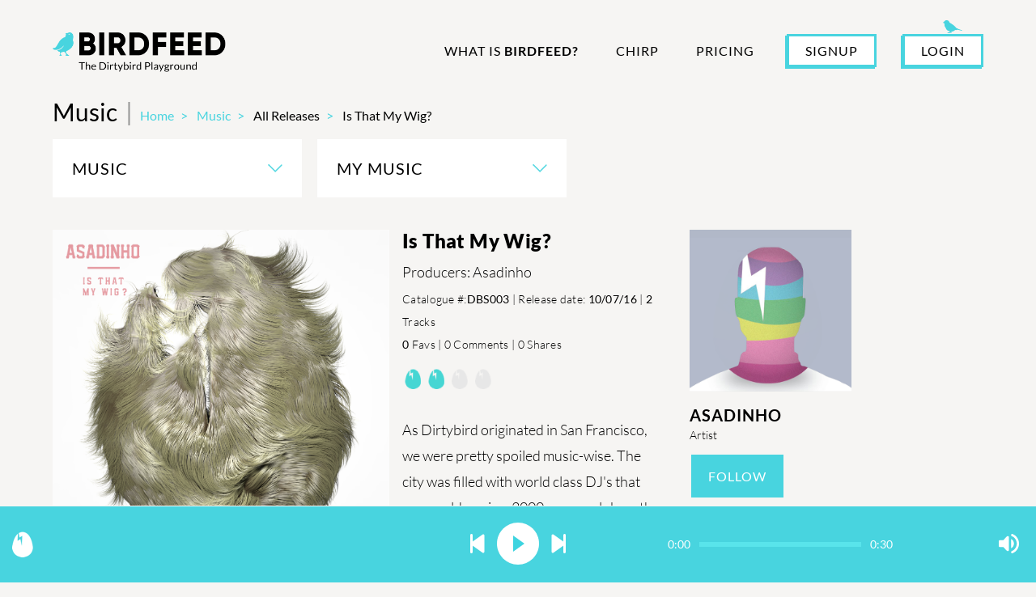

--- FILE ---
content_type: text/html; charset=utf-8
request_url: https://birdfeed.dirtybirdrecords.com/releases/612
body_size: 40489
content:
<!DOCTYPE html>
<html>
  <head>
    <!-- Google Tag Manager -->
<script>(function(w,d,s,l,i){w[l]=w[l]||[];w[l].push({'gtm.start':
new Date().getTime(),event:'gtm.js'});var f=d.getElementsByTagName(s)[0],
j=d.createElement(s),dl=l!='dataLayer'?'&l='+l:'';j.async=true;j.src=
'https://www.googletagmanager.com/gtm.js?id='+i+dl;f.parentNode.insertBefore(j,f);
})(window,document,'script','dataLayer','GTM-MJHTZ48');</script>
<!-- End Google Tag Manager -->

    <title>Birdfeed</title>
    <meta name="csrf-param" content="authenticity_token" />
<meta name="csrf-token" content="KNHpWBNM76kw9M8cnEXLOXZ1TU365-sLk1qi5UxwmTv5ycnb2zdY3aAAHJdRX8MH5m5sKx7P81sTZD-BpAiQ-A" />
    
		<meta property="twitter:image" content="https://birdfeed-prod.s3.amazonaws.com/uploads/release-images/f9bd7ba3-3138-4cb5-b0a8-1ac5ffa38c97/Instagram Image 1080x1080.png"/>
		<meta property="og:image:secure_url" content="https://birdfeed-prod.s3.amazonaws.com/uploads/release-images/f9bd7ba3-3138-4cb5-b0a8-1ac5ffa38c97/Instagram Image 1080x1080.png"/>
		<meta property="og:image" content="https://birdfeed-prod.s3.amazonaws.com/uploads/release-images/f9bd7ba3-3138-4cb5-b0a8-1ac5ffa38c97/Instagram Image 1080x1080.png"/>
    <meta name="title" content="Birdfeed - Release - Is That My Wig?"/>
    <meta property="og:title" content="Birdfeed - Release - Is That My Wig?"/>
    <meta property="twitter:title" content="Birdfeed - Release - Is That My Wig?"/>
    <meta name="description" content="As Dirtybird originated in San Francisco, we were pretty spoiled music-wise. The city was filled with world class DJs that you could see in a 2000 person club on the weekend, or after work on a Tuesday at a taco restaurant. There was a litany of quality music that rolled in week in and week out from all over the world that had a sound that perfectly set the unique vibe of SF.
There were so many great records during these golden years that often times a brilliant track would get a brief stint of fame here on the dancefloors and bars, only to disappear and get replaced the following week when the next round of records arrived at the shops.
“Is That My Wig?” &amp;amp; “Cha For Che” from Asadihno are two examples of tracks that take us back to those years where tech, deep and soul didnt mean a thing and everyone danced under one roof.
Initially released in 2008 under his original artist name Asad Rizvi, “Is That My Wig?” has been re-discovered by Claude VonStroke and freshly packaged with the previously unreleased “Cha for Che” on our Dirtybird Select label.

"/>
    <meta property="og:description" content="As Dirtybird originated in San Francisco, we were pretty spoiled music-wise. The city was filled with world class DJs that you could see in a 2000 person club on the weekend, or after work on a Tuesday at a taco restaurant. There was a litany of quality music that rolled in week in and week out from all over the world that had a sound that perfectly set the unique vibe of SF.
There were so many great records during these golden years that often times a brilliant track would get a brief stint of fame here on the dancefloors and bars, only to disappear and get replaced the following week when the next round of records arrived at the shops.
“Is That My Wig?” &amp;amp; “Cha For Che” from Asadihno are two examples of tracks that take us back to those years where tech, deep and soul didnt mean a thing and everyone danced under one roof.
Initially released in 2008 under his original artist name Asad Rizvi, “Is That My Wig?” has been re-discovered by Claude VonStroke and freshly packaged with the previously unreleased “Cha for Che” on our Dirtybird Select label.

"/>
    <meta property="twitter:description" content="As Dirtybird originated in San Francisco, we were pretty spoiled music-wise. The city was filled with world class DJs that you could see in a 2000 person club on the weekend, or after work on a Tuesday at a taco restaurant. There was a litany of quality music that rolled in week in and week out from all over the world that had a sound that perfectly set the unique vibe of SF.
There were so many great records during these golden years that often times a brilliant track would get a brief stint of fame here on the dancefloors and bars, only to disappear and get replaced the following week when the next round of records arrived at the shops.
“Is That My Wig?” &amp;amp; “Cha For Che” from Asadihno are two examples of tracks that take us back to those years where tech, deep and soul didnt mean a thing and everyone danced under one roof.
Initially released in 2008 under his original artist name Asad Rizvi, “Is That My Wig?” has been re-discovered by Claude VonStroke and freshly packaged with the previously unreleased “Cha for Che” on our Dirtybird Select label.

"/>

    <meta property="og:site_name" content="Birdfeed"/>
		<meta property="og:type" content="article"/>
		<meta property="og:url" content="https://birdfeed.com/"/>
		<meta property="article:published_time" content="2020-11-13T21:40:48Z"/>
		<meta property="article:modified_time" content="2021-05-25T20:59:19Z"/>
		<meta property="article:publisher" content="https://www.facebook.com/dirtybirdrecords"/>
		<meta property="twitter:site" content="@Dirtybird"/>
		<meta property="twitter:domain" content="dirtybirdrecords.com"/>


    <meta name="viewport" content="width=device-width, initial-scale = 1.0, maximum-scale=1.0, user-scalable=no" />
    <meta name="apple-mobile-web-app-capable" content="yes" />


    <script src="https://cdn.jsdelivr.net/algoliasearch/3/algoliasearch.min.js"></script>
    <script src="https://cdn.jsdelivr.net/autocomplete.js/0/autocomplete.min.js"></script>
    <script type="text/javascript" src="https://cdn.jsdelivr.net/npm/getstream/dist/js_min/getstream.js"></script>

    <!-- situational -->
    <script src="https://js.braintreegateway.com/js/braintree-2.21.0.min.js"></script>
    <script src="https://maps.googleapis.com/maps/api/js?key=AIzaSyDPOvJDItvZiWgrMrS9102xeX6VeHbt1G8&language=en&libraries=places" async defer></script>
    <!-- situational-end -->

    <meta name="action-cable-url" content="/cable" />
    <link rel="stylesheet" href="https://birdfeed.dirtybirdrecords.com/assets/application_design3-0061102a337fc5311cf13dbc1cf03a22796889847461c260c69a9ef01c4e0ab3.css" media="all" data-turbolinks-track="reload" />
    <script src="https://birdfeed.dirtybirdrecords.com/assets/application_design3-f03a98fa7a4f4ef81e34e0f40511cb9db42af9b6d6570cb6fb6878c04a4b96b6.js" data-turbolinks-track="reload"></script>
    <!-- Onesignal Notification script -->

      <script>
        document.addEventListener('turbolinks:load', function(event) {
          var url = event.data.url;

          dataLayer.push({
            'event':'pageView',
            'virtualUrl': url
          });
        });
      </script>
  </head>

  <body>
    <script>
      if (!window.App) {
        window.App = {}
      }
      window.App.RECAPTCHA_PUBLIC_KEY = "6Ld50ukbAAAAALEyeIEu8tAsEHkkgG9Yr0mbgBSu"
      window.App.ALGOLIA_APP_ID = "RTDE8820LC"
      window.App.ALGOLIA_SEARCH_KEY = "062d1794af0af8758af582c7cf604a36"
      window.App.GIPHY_KEY = "85bBGYBDNA00k2DMYfCfy8rufC9zyfiv"
    </script>

    <!-- Google Tag Manager (noscript) -->
<noscript><iframe src="https://www.googletagmanager.com/ns.html?id=GTM-MJHTZ48"
height="0" width="0" style="display:none;visibility:hidden"></iframe></noscript>
<!-- End Google Tag Manager (noscript) -->

    <div class="main-container">
      <div class="notice"></div>
      <div class="alert"></div>
      <script>
        var popups = ['notice', 'alert'];
        popups.forEach(function(popup){
          if ($('.' + popup).text().length) {
            $('.' + popup).show();

            setTimeout(function(){
              $('.' + popup).fadeOut('slow');
            },10000);
          }
        });
      </script>
      <!--
 <li class="nav-item ">
   <a class="nav-link msg_badge_area" href="">
     ask Birdfeed
     <span class="msg_badge"></span>
   </a>
 </li>
-->

<header class="header">
  <div class="container-fluid">
    <nav class="navbar navbar-expand-lg">
      <a class="navbar-brand" href="/">
        <img class="header__logo" src="https://birdfeed.dirtybirdrecords.com/assets/design3/logo-9023408853fa0888b5bdf537262b53a6986a621ab3ad29fdfdef4391d56c3aa1.png" />
        <img class="header__logo-white" src="https://birdfeed.dirtybirdrecords.com/assets/design3/logo-white2-a76e1e7280ea94cf17226d7aa8810b1d8117dd3d7ce689647d7c707a48bf47a2.png" />
      </a>
      <button class="navbar-toggler collapsed" type="button" data-toggle="collapse" data-target="#navbarSupportedContent" aria-controls="navbarSupportedContent" aria-expanded="false" aria-label="Toggle navigation">
        <span class="navbar-toggler-icon"></span>
      </button>

      <div class="collapse navbar-collapse" id="navbarSupportedContent">
        <ul class="navbar-nav ml-auto">
            <li class="nav-item ">
  <a class="nav-link text-upcase" href="/what-is-birdfeed">
    What is <strong>Birdfeed?</strong>
</a></li>

<li class="nav-item ">
  <a class="nav-link" href="/chirp">
    Chirp
</a></li>

<li class="nav-item ">
  <a class="nav-link" href="/pricing">
    Pricing
</a></li>

<li class="flex-grow-1"></li>

<li class="nav-item">
  <a class="header__signup" data-toggle="modal" data-target="#signUpModal" href="/new_user_session_to_home">SIGNUP</a>
</li>

<li class="nav-item mt-0 mr-0">
  <a class="header__login" data-toggle="modal" data-target="#signInModal" href="/new_user_session_to_home">LOGIN</a>
</li>
<li class="nav-item">
  <div class="header__social">
    <a target="_blank" href="https://www.facebook.com/dirtybirdrecords/">Facebook</a>
    <a target="_blank" href="https://www.instagram.com/dirtybirdrecords/">Instagram</a>
    <a target="_blank" href="https://twitter.com/Dirtybird">Twitter</a>
  </div>
</li>

          </ul>
      </div>
    </nav>
  </div>
</header>


      <main role="main">
        

        
<div class="container-fluid">
  <div class="d-lg-flex align-items-end mb-3 mb-lg-2">
    <div class="h1">
      Music <span class="c-gray3 mx-1 d-none d-lg-inline">|</span>
    </div>
    <nav aria-label="breadcrumb" class="">
  <ol class='breadcrumb'>
      <li class="breadcrumb-item ">
        <a href="/">Home</a>
      </li>
      <li class="breadcrumb-item ">
        <a href="/music">Music</a>
      </li>
      <li class="breadcrumb-item active">
        All Releases
      </li>
      <li class="breadcrumb-item active">
        Is That My Wig?
      </li>
  </ol>
</nav>

  </div>

  <div class="mb-4 pb-3 text-center text-lg-left">
  <div class="dropdown mr-lg-3 mb-3 mb-lg-0">
    <button type="button"
            id="musicMenu"
            data-toggle="dropdown"
            aria-haspopup="true"
            aria-expanded="false"
            class="dropdown-btn-big">
    Music
    </button>

    <div class="dropdown-menu" aria-labelledby="musicMenu">
      <a href="/player/all_releases">All Releases</a>

      <a href="/player/all_releases?type=Dirtybird">Dirtybird</a>

      <a href="/player/all_releases?type=Birdfeed+Exclusive">Birdfeed Exclusive</a>

      <a href="/radio_shows">Dirtybird Radio Show</a>

      <a href="/files?category=Sample+Packs">Sample Packs</a>

      <a href="/player/top_listened_tracks">Top Listened Tracks</a>

      <a href="/player/top_rated_tracks">Top Rated Tracks</a>
    </div>
  </div>

  <div class="dropdown">
    <button type="button"
            id="myMusicMenu"
            data-toggle="dropdown"
            aria-haspopup="true"
            aria-expanded="false"
            class="dropdown-btn-big">
    My Music
    </button>

    <div class="dropdown-menu" aria-labelledby="myMusicMenu">
        <a data-toggle="modal" data-target="#paidMembersOnly" class="text-lgray" href="#">All Favorites</a>
        <a data-toggle="modal" data-target="#paidMembersOnly" class="text-lgray" href="#">My Favorite Tracks</a>
        <a data-toggle="modal" data-target="#paidMembersOnly" class="text-lgray" href="#">My Favorite Releases</a>
        <a data-toggle="modal" data-target="#paidMembersOnly" class="text-lgray" href="#">My Favorite Playlists</a>
        <a data-toggle="modal" data-target="#paidMembersOnly" class="text-lgray" href="#">My Playlists</a>
      <a href="/player/recently_tracks">Recently Played</a>
    </div>
  </div>
</div>


  


<div class="row mb-4">
  <div class="col-md-8 mb-4">
    <div class="d-flex flex-column flex-md-row">
      <img class="release__avatar" src="https://birdfeed-prod.s3.amazonaws.com/uploads/release-images/f9bd7ba3-3138-4cb5-b0a8-1ac5ffa38c97/Instagram Image 1080x1080.png" />

      <div class="release__details">
        <h2 class="release__h1">Is That My Wig?</h2>

          <div class="mb-1">Producers: Asadinho </div>

        <div class="release__details-small">
            Catalogue #:<strong>DBS003</strong>
            |
            Release date:
            <strong>10/07/16</strong>
            |

          <strong>2</strong>
          Tracks
          <br>
          <strong>0</strong>
          Favs
          |
          0
          Comments
          |
          0
          Shares
        </div>

        <div class="release__rate" data-release-id="612">
          <div data-dimension="main" class="star" data-rating="1.7857142857142858" data-id="612" data-classname="Release" data-disable-after-rate="true" data-readonly="true" data-enable-half="false" data-half-show="true" data-star-count="4" data-star-path="" data-star-on="https://birdfeed.dirtybirdrecords.com/assets/rate/egg2/egg-on-4fbca5195132513fd592247c048864e75f0b6c5e5e3265bf9fd458e8b5e37818.png" data-star-off="https://birdfeed.dirtybirdrecords.com/assets/rate/egg2/egg-off-b09554bc91614bad5ef978383bd62f035bde24bd5c9effc5ad56780c77e96cc2.png" data-star-half="https://birdfeed.dirtybirdrecords.com/assets/rate/egg2/egg-on-4fbca5195132513fd592247c048864e75f0b6c5e5e3265bf9fd458e8b5e37818.png" data-cancel="false" data-cancel-place="left" data-cancel-hint="Cancel current rating!" data-cancel-on="https://birdfeed.dirtybirdrecords.com/assets/cancel-on-40725cad1e2a66cf41e25a5ef9426310fe97b89be21052195560f5f4532ec71b.png" data-cancel-off="https://birdfeed.dirtybirdrecords.com/assets/cancel-off-976770416169dec8c5627b0c33d2d7e289d1724d54fe85843124185bff6a4e3b.png" data-no-rated-message="I&#39;am readOnly and I haven&#39;t rated yet!" data-space="false" data-single="false" data-target="" data-target-text="" data-target-type="hint" data-target-format="{score}" data-target-score=""></div>
        </div>


          <div class="mb-4">
            <p>As Dirtybird originated in San Francisco, we were pretty spoiled music-wise. The city was filled with world class DJ's that you could see in a 2000 person club on the weekend, or after work on a Tuesday at a taco restaurant. There was a litany of quality music that rolled in week in and week out from all over the…</p>
              <a href="javascript();" class="btnDialogDescription"
                  data-toggle="modal"
                  data-target="#descriptionModal"
                  data-title="RELEASE DETAILS"
                  data-desc="&lt;p&gt;As Dirtybird originated in San Francisco, we were pretty spoiled music-wise. The city was filled with world class DJ&#39;s that you could see in a 2000 person club on the weekend, or after work on a Tuesday at a taco restaurant. There was a litany of quality music that rolled in week in and week out from all over the world that had a sound that perfectly set the unique vibe of SF.&lt;/p&gt;&lt;br/&gt;&lt;p&gt;There were so many great records during these golden years that often times a brilliant track would get a brief stint of fame here on the dancefloors and bars, only to disappear and get replaced the following week when the next round of records arrived at the shops.&lt;br&gt;&lt;/p&gt;&lt;br/&gt;&lt;p&gt;“Is That My Wig?” &amp;amp; “Cha For Che” from Asadihno are two examples of tracks that take us back to those years where tech, deep and soul didn&#39;t mean a thing and everyone danced under one roof.&lt;/p&gt;&lt;br/&gt;&lt;p&gt;Initially released in 2008 under his original artist name Asad Rizvi, “Is That My Wig?” has been re-discovered by Claude VonStroke and freshly packaged with the previously unreleased “Cha for Che” on our Dirtybird Select label.&lt;/p&gt;&lt;br/&gt;&lt;p&gt;&lt;br&gt;&lt;/p&gt;&lt;br/&gt;&lt;p&gt;&lt;br&gt;&lt;/p&gt;">
                <span class="read-more">READ MORE</span>
              </a>
          </div>

        <div class="d-flex align-items-end">
          

          <div data-object-type="Release" data-object-id="612" class="data-object-type">
            <div class='social-share-button' data-title='Release - Is That My Wig?' data-img=''
data-url='' data-desc='As Dirtybird originated in San Francisco, we were pretty spoiled music-wise. The city was filled with world class DJs that you could see in a 2000 person club on the weekend, or after work on a Tuesday at a taco restaurant. There was a litany of quality music that rolled in week in and week out from all over the world that had a sound that perfectly set the unique vibe of SF.
There were so many great records during these golden years that often times a brilliant track would get a brief stint of fame here on the dancefloors and bars, only to disappear and get replaced the following week when the next round of records arrived at the shops.
“Is That My Wig?” &amp; “Cha For Che” from Asadihno are two examples of tracks that take us back to those years where tech, deep and soul didnt mean a thing and everyone danced under one roof.
Initially released in 2008 under his original artist name Asad Rizvi, “Is That My Wig?” has been re-discovered by Claude VonStroke and freshly packaged with the previously unreleased “Cha for Che” on our Dirtybird Select label.

' data-via=''>
<a rel="nofollow " data-site="twitter" class="ssb-icon ssb-twitter" onclick="return SocialShareButton.share(this);" title="Share to Twitter" href="#"></a>
<a rel="nofollow " data-site="facebook" class="ssb-icon ssb-facebook" onclick="return SocialShareButton.share(this);" title="Share to Facebook" href="#"></a>
</div>
          </div>

        </div>
      </div>
    </div>
  </div>

  <div class="col-md-4">

          
<a href="/artists/82947" class="artist-style ">
  <img class="release__artist-img" src="https://birdfeed.dirtybirdrecords.com/images/big_thumb_default.png" />
</a>

<a class="release__artist-name" href="/users/82947">Asadinho </a>
<div class="fz-14 font-weight-300 mb-3">Artist</div>




  <a data-toggle="modal" data-target="#signInModal" class="btn-blue py-3" href="#">Follow</a>


  </div>
</div>

<div class="release__controls mb-5">
      <a class="py-3 btn-gray btn-disabled" href="/releases/612">Release Feed</a>
      <a class="py-3 btn-blue" href="/releases/612?player=true">All Tracks</a>

      

  <a data-toggle="modal" data-target="#signInModal" class="btn-blue py-3" href="#">Follow</a>

</div>


    <div class="row">
      <div class="col-lg-7 mb-5 order-2 order-lg-1">
        <div id="release-feed" class="h2 mb-4">FEED</div>
<div class="feed-block" data-feed-id="612" data-feed="release">
    <div class="no-feed-items">
  <div class="bg-lgray">
    <div class="row p-4">
      <div class="col-lg-4 d-flex justify-content-center align-items-center">
        <img class="no-feed-items__img" src="https://birdfeed.dirtybirdrecords.com/assets/design3/bird1-0aa49b22d9f150a7e876a5b3071e20d06ffa89f64ef38ea04161a72286d395ab.svg" />
      </div>
      <div class="col-lg-8 pl-0">
        <h4>Be the first to comment on this feed.</h4>
        <p>
          Lead the way! Post your response to this release feed.
        </p>
            <a href="javascript();" data-toggle="modal" data-target="#signInModal"
              class="btn-blue fz-18 fz-md-20">
              Post to this feed
            </a>
      </div>
    </div>
  </div>
</div>

</div>

<div id="loading" style="display: none;">Loading...</div>

      </div>

      <div class="col-lg-5 order-1 order-lg-2 mb-5">
        <div class="h2 text-uppercase mb-4">Tracks</div>
          
<div class='d-flex align-items-center bg-white mb-2'>
  <div class="pl-2 px-md-3">
    <a class="play-release-612-track-1372 playlist-item__play track-1372" data-source-type="release" data-source-id="612" data-track-id="1372" data-track-index="0" data-virtual="false" data-remote="true" href="javascript();"></a>
  </div>

  <div class="playlist-item__release">
    <a href="/releases/612">
      <div class="d-flex align-items-center w-100">
        <img class="playlist-item__release-img" src="https://birdfeed-prod.s3.amazonaws.com/uploads/release-images/f9bd7ba3-3138-4cb5-b0a8-1ac5ffa38c97/Instagram Image 1080x1080.png" />
        <div class="overflow-hidden">
          <div class="track__title">Is That My Wig?</div>
          <div class="track__artist">Asadinho </div>
        </div>
      </div>
</a>  </div>


  <div class="text-right px-3 flex-shrink-0">
    


  <img class="like-button" title="As a free member you don’t have that privilege, join now to participate" src="https://birdfeed.dirtybirdrecords.com/assets/icons/like-a6d6051e24c81e3cf92bd76858eba7f399d56deda6719e86a2fe4412c36294fe.svg" />



    <span class='d-inline-block mx-2'></span>
    
  </div>
</div>

          
<div class='d-flex align-items-center bg-white mb-2'>
  <div class="pl-2 px-md-3">
    <a class="play-release-612-track-1371 playlist-item__play track-1371" data-source-type="release" data-source-id="612" data-track-id="1371" data-track-index="1" data-virtual="false" data-remote="true" href="javascript();"></a>
  </div>

  <div class="playlist-item__release">
    <a href="/releases/612">
      <div class="d-flex align-items-center w-100">
        <img class="playlist-item__release-img" src="https://birdfeed-prod.s3.amazonaws.com/uploads/release-images/f9bd7ba3-3138-4cb5-b0a8-1ac5ffa38c97/Instagram Image 1080x1080.png" />
        <div class="overflow-hidden">
          <div class="track__title">Cha For Che</div>
          <div class="track__artist">Asadinho </div>
        </div>
      </div>
</a>  </div>


  <div class="text-right px-3 flex-shrink-0">
    


  <img class="like-button" title="As a free member you don’t have that privilege, join now to participate" src="https://birdfeed.dirtybirdrecords.com/assets/icons/like-a6d6051e24c81e3cf92bd76858eba7f399d56deda6719e86a2fe4412c36294fe.svg" />



    <span class='d-inline-block mx-2'></span>
    
  </div>
</div>

      </div>
    </div>
</div>

<script>
  $(document).ready(function() {
    if (location.hash.match('message-')) {
      $(location.hash).closest('.feed-item').find('.show-more-comments').removeClass('show').trigger('click');
    }
  });
</script>




          <div class="player jp-audio" data-turbolinks-permanent id="bottomPlayer">
  <div class="w-100">
    <div class="d-flex justify-content-between align-items-center">
      <div class="player__side d-flex align-items-center">
        <img class="mr-3 d-none d-lg-inline" src="https://birdfeed.dirtybirdrecords.com/assets/design3/egg-white-78b101c8a32f2f77ea174607b0e2ec83df04e8be9df0ee048dfc658a7cba1d69.svg" />
        <div class="jp-details"></div>
        <div class="jp-additions player__additions"></div>
      </div>
      <div class="player__controls">
          <button class="jp-previous d-none d-lg-inline" role="button" tabindex="0"></button>
          <button class="jp-play loading" role="button" tabindex="1"></button>
          <button class="jp-next d-none d-lg-inline" role="button" tabindex="2"></button>
      </div>
      <div class="player__side align-items-center justify-content-between d-none d-lg-flex">
        <div class="player__progress">
          <div class="jp-current-time" role="timer" aria-label="time">&nbsp;</div>
          <div class="jp-progress-container">
            <div class="jp-progress-bar"></div>
          </div>
          <div class="jp-duration" role="timer" aria-label="duration">&nbsp;</div>
        </div>

        <div class="jp-volume-controls">
          <div class="jp-volume d-none">
            <!-- <button class="jp-mute" role="button" tabindex="4">mute</button> -->
            <div class="jp-volume-bar">
              <div class="jp-volume-bar-value-container">
                <div class="jp-volume-bar-value volume-bar-value"></div>
              </div>
            </div>
             <div class="jp-seek-bar" style="width: 150px">
              <div class="jp-play-bar"></div>
            </div>
            <!-- <button class="jp-volume-max" role="button" tabindex="5">max</button> -->
          </div>
          <button class="jp-volume-btn" tabindex="3"></button>
        </div>
      </div>
    </div>
    <div class="jp-release-playlist player__playlist" style="display: none;"></div>
    <div class="jp-playlist player__playlist" style="display: none;">
    </div>
  </div>
</div>


<script src="https://birdfeed.dirtybirdrecords.com/assets/player_logic-c0508b02811a5a47a8d69898a74b1df335266175299daee645dfe50018231712.js" data-turbolinks-eval="false"></script>

      </main>
      <footer class="footer">
  <div class="container-fluid">
    <div class="d-flex flex-column flex-lg-row justify-content-between mb-3 mb-lg-5">
      <img class="footer__logo" src="https://birdfeed.dirtybirdrecords.com/assets/design3/logo-white-aabc5cad175bfa2c48205164a5399cee91b20baab78138440a2e07d07347f7ac.png" />
      <div class="d-flex flex-column flex-lg-row">
        <a class="footer__link" href="/what-is-birdfeed">
          What is <strong>Birdfeed?</strong>
</a>
        <a class="footer__link" href="/chirp">
          Chirp
</a>
        <a class="footer__link" href="/pricing">
          Pricing
</a>      </div>
    </div>

    <div class="d-flex flex-column-reverse flex-lg-row justify-content-between align-items-lg-end">
      <div class="d-flex flex-column flex-lg-row">
        <a target="_blank" class="footer__social" href="https://www.facebook.com/dirtybirdrecords/">Facebook</a>
        <a target="_blank" class="footer__social" href="https://www.instagram.com/dirtybirdrecords/">Instagram</a>
        <a target="_blank" class="footer__social" href="https://twitter.com/Dirtybird">Twitter</a>
        <a target="_blank" class="footer__social" href="https://discord.gg/hGmQPWfdjc">Discord</a>
      </div>
        <div class="d-flex flex-column align-items-start align-items-lg-stretch mb-5 mb-lg-0">
          <a class="btn-black mb-3" href="/new_user_session_to_home">LOGIN</a>
          <a class="btn-black px-2" href="/new_user_session_to_home">SIGNUP</a>
        </div>
    </div>
  </div>
</footer>

    </div>
      <div class="modal" id="artistQAReadmoreModal" tabindex="-1" role="dialog" aria-hidden="true">
  <div class="modal-content">
    <div class="modal-header">
      <button type="button" class="close" data-dismiss="modal" aria-label="Close">
        <img src="https://birdfeed.dirtybirdrecords.com/assets/design3/cross-1722a5ada736a28af383b071487b07aeb5ee3adab56c065b031605a8aa945a1f.svg" />
      </button>
      <h3>Birdfeed Q & A</h3>
    </div>
    <div class="modal-body">
      <p class="modal-desc-qa"></p>
    </div>
  </div>
</div>

  <div class="modal modal-blured" id="NotEnoughDownloadModal" tabindex="-1" role="dialog" aria-hidden="true">
  <div class="modal-dialog modal-dialog-wide" role="document">
    <div class="modal-content">
      <div class="modal-header">
        <button type="button" class="close" data-dismiss="modal" aria-label="Close">
          <span aria-hidden="true">&times;</span>
        </button>
      </div>
      <div class="modal-body width-600 pt-0">
        <div class="row top-holder">
          <div class="col-lg-2 col-md-2 col-sm-12 col-xs-12">
            <img style="width:80%" src="https://birdfeed.dirtybirdrecords.com/assets/icons/bird-blue-c818cd7c1ccc8680bdc5c5b05765d7b50384d99c2a8ca075fc09628f9a98699a.svg" />
          </div>
          <div class="col-lg-8 col-md-6 col-sm-12 col-xs-12">
            <h5 class="download-modal-title good-to-go-heading">YOU'RE GOING TO NEED A FEW MORE EGGS</h5>
          </div>
        </div>
        <p class="p-style">THIS RELEASE REQUIRES</p>
        <div class="row eggs-holder">
          <div class="col-lg-6" style="margin: 2% -11% 8% -10%;">
            <img style="width:85%" src="https://birdfeed.dirtybirdrecords.com/assets/egg-big-a4dd927ea44b0eae40624f0e27845b1af6b1d4db46b6db237f4c6ef34e98a398.svg" />
          </div>
          <div class="col-lg-6">
            <span class="eggs-count">12</span>EGGS
          </div>
        </div>
        <div class="btn-formats-holder">
          <div class="c-panel bg-c-dark mb-4 formats-style">
            <div class="modal-cflag mb-4">WOULD YOU LIKE TO</div>
            <div class="links-holder-modal">
              <a class="modal-downloads-btn egg-credits-link-btn" href="/usr/downloads">GRAB MORE EGGS</a>
              <a class="modal-downloads-btn" href="/usr/downloads">DOWNLOAD INDIVIDUAL TRACKS</a>
            </div>
          </div>
        </div>
      </div>
    </div>
  </div>
</div>

  <div class="modal descriptionModal" id="descriptionModal" tabindex="-1" role="dialog" aria-hidden="true">
  <div class="modal-content">
    <div class="modal-header">
      <button type="button" class="close" data-dismiss="modal" aria-label="Close">
        <img src="https://birdfeed.dirtybirdrecords.com/assets/design3/cross-1722a5ada736a28af383b071487b07aeb5ee3adab56c065b031605a8aa945a1f.svg" />
      </button>
      <h3 class="modal-title"></h3>
    </div>
    <div class="modal-body">
      <div class="modal-desc"></div>
    </div>
  </div>
</div>

  <div class="modal" id="how_ratings_work_modal" tabindex="-1" role="dialog">
  <div class="modal-dialog" role="document">
    <div class="modal-content">
      <div class="modal-header">
        <button type="button" class="close" data-dismiss="modal" aria-label="Close">
          <img src="https://birdfeed.dirtybirdrecords.com/assets/design3/cross-1722a5ada736a28af383b071487b07aeb5ee3adab56c065b031605a8aa945a1f.svg" />
        </button>
      </div>

      <div class="modal-body">
        <h5 class="modal-title">MUSIC RATINGS</h5>
        <br>
        <strong>How do track ratings work?</strong>
        <p>Release ratings are based on members egg ratings 1-4 and is based on the accumulated average of all ratings made.</p>
        <br>
        <strong>How is the release rating calculated?</strong>
        <p>A release rating is made up of the accumulated ratings of all tracks in a release.</p>
        <br>
        <strong>My ratings</strong>
        <p>By rating you are submitting your personal opinion of the sound and production quality of this track. Your rating can be edited by clicking on your rating which shows in red below the overall community rating.</p>
        <br>
        <strong>Who sees your ratings?</strong>
        <p>When you rate a track only people you have chosen to be friends with in the Birdfeed community will see. Artists will not know what you personally rated their tracks. We do not allow members to choose what their friends see and don't see.</p>
      </div>
    </div>
  </div>
</div>

  <div class="modal" id="paidMembersOnly" tabindex="-1" role="dialog">
  <div class="modal-dialog" role="document">
    <div class="modal-content">
      <div class="modal-header">
        <button type="button" class="close" data-dismiss="modal" aria-label="Close">
          <img src="https://birdfeed.dirtybirdrecords.com/assets/design3/cross-1722a5ada736a28af383b071487b07aeb5ee3adab56c065b031605a8aa945a1f.svg" />
        </button>
        <h3>Insiders or VIBs only</h3>
      </div>

      <div class="modal-body">

        <div class="d-flex align-items-center justify-content-center mb-3">
          <img style="width: 50px; height: 50px;" src="https://birdfeed.dirtybirdrecords.com/assets/icons/bird-blue-c818cd7c1ccc8680bdc5c5b05765d7b50384d99c2a8ca075fc09628f9a98699a.svg" />
          <span>
            You're Going to need to<br>
            Upgrade Your Membership
          </span>
        </div>

        <div class="text-center w-100">
            Would you like to upgrade?
          <div class="mt-4">
            <a class="btn-blue w-100 py-3" href="/choose_profile">
              Upgrade!
            </a>
            <br>
            <a href="javascript();"
               class="btn-red mt-2 w-100 py-3"
               data-dismiss="modal"
               aria-label="Close">
              I'M GOOD, BUT THANKS!
            </a>
          </div>
        </div>
      </div>
    </div>
  </div>
</div>
  
<div class="modal " id="downloadModal" tabindex="-1" role="dialog" aria-hidden="true">
  <div class="modal-content">
    <div class="modal-header">
      <button type="button" class="close" data-dismiss="modal" aria-label="Close">
        <img src="https://birdfeed.dirtybirdrecords.com/assets/design3/cross-1722a5ada736a28af383b071487b07aeb5ee3adab56c065b031605a8aa945a1f.svg" />
      </button>
      <h3></h3>
    </div>
    <div class="modal-body">
    </div>
  </div>
</div>

  
<div class="modal " id="shareModal" tabindex="-1" role="dialog" aria-hidden="true">
  <div class="modal-content">
    <div class="modal-header">
      <button type="button" class="close" data-dismiss="modal" aria-label="Close">
        <img src="https://birdfeed.dirtybirdrecords.com/assets/design3/cross-1722a5ada736a28af383b071487b07aeb5ee3adab56c065b031605a8aa945a1f.svg" />
      </button>
      <h3></h3>
    </div>
    <div class="modal-body">
    </div>
  </div>
</div>

  
<div class="modal rate-track-modal" id="rateTrackModal" tabindex="-1" role="dialog" aria-hidden="true">
  <div class="modal-content">
    <div class="modal-header">
      <button type="button" class="close" data-dismiss="modal" aria-label="Close">
        <img src="https://birdfeed.dirtybirdrecords.com/assets/design3/cross-1722a5ada736a28af383b071487b07aeb5ee3adab56c065b031605a8aa945a1f.svg" />
      </button>
      <h3></h3>
    </div>
    <div class="modal-body">
    </div>
  </div>
</div>


    <div class="modal" id="signUpModal" tabindex="-1" role="dialog" aria-hidden="true">
  <div class="modal-dialog modal-dialog-centered" role="document">
    <div class="modal-content">
      <div class="modal-header">
        <button type="button" class="close" data-dismiss="modal" aria-label="Close">
          <img src="https://birdfeed.dirtybirdrecords.com/assets/design3/cross-1722a5ada736a28af383b071487b07aeb5ee3adab56c065b031605a8aa945a1f.svg" />
        </button>
        <h3>Welcome to Birdfeed</h3>
      </div>

      <div class="modal-body">
        <a class="btn-blue mb-2" rel="nofollow" data-method="post" href="/usr/auth/facebook">
          <i class="fab fa-facebook mr-1"></i>
          SIGNUP WITH FACEBOOK
</a>        <br>
        <a class="btn-blue mb-2" rel="nofollow" data-method="post" href="/usr/auth/google_oauth2">
          <span class="fab fa-google mr-1"></span>
          SIGNUP WITH GOOGLE
</a>        <br>
        <a class="btn-blue mb-2" rel="nofollow" data-method="post" href="/usr/auth/discord">
          <span class="fab fa-discord mr-1"></span>
          SIGNUP WITH DISCORD
</a>        <br>
        <a class="btn-blue mb-2" href="/usr/sign_up">
          <i class="fas fa-envelope mr-1"></i>
          SIGNUP WITH EMAIL
</a>        <br>
        <a class="btn-blue" href="/usr/sign_in">LOGIN</a>
      </div>
    </div>
  </div>
</div>


    <div class="modal" id="signInModal" tabindex="-1" role="dialog" aria-hidden="true" data-backdrop="static">
      
<div class="modal-content sign-in">
  <div class="modal-header">
    <button type="button" class="close" data-dismiss="modal" aria-label="Close">
      <img src="https://birdfeed.dirtybirdrecords.com/assets/design3/cross-1722a5ada736a28af383b071487b07aeb5ee3adab56c065b031605a8aa945a1f.svg" />
    </button>
    <h3>Login</h3>
  </div>

  <div class="modal-body">
    <form class="new_user" id="sign-in-form-modal" action="/usr/sign_in" accept-charset="UTF-8" method="post"><input type="hidden" name="authenticity_token" value="qFfVDKt1Y6kIvSTdW7bHQgSIk_aGuVj-A9IoC-aiY_8HiybmcOePhYVJzIkDlTgTmftRgQkVFrzriAQc2C3gcg" autocomplete="off" />
      
      <input autocomplete="off" type="hidden" name="user[confirmed_message]" id="user_confirmed_message" />

      <div class="form-group">
        <label for="user_login_email_modal">E-mail</label>
        <input autocomplete="email" class="form-control" id="user_login_email_modal" required="required" placeholder="Enter a valid email address" type="email" value="" name="user[email]" />
      </div>

      <div class="form-group">
        <label for="user_login_password_modal">Password</label>
        <div class="input-group mb-4">

        <input autocomplete="off" required="required" class="form-control" id="user_login_password_modal" placeholder="Enter a password" type="password" name="user[password]" />
        <div class="input-group-append passwordToggle password-toggle">
          <span class="input-group-text">
            <i class="fas fa-eye"></i>
          </span>
        </div>
        </div>
      </div>

      <div class="d-flex justify-content-between flex-column flex-md-row pb-3">
          <div class="c-checkbox">
            <input name="user[remember_me]" type="hidden" value="0" autocomplete="off" /><input type="checkbox" value="1" name="user[remember_me]" id="user_remember_me" />
            <label for="user_remember_me">Remember me</label>
          </div>

        <input type="submit" name="commit" value="Login" id="btn-login-modal" class="sign-in__btn" data-disable-with="Login" />
      </div>

      <hr class="mt-md-4">

      <div class="modal-subfooter">
        <a class="d-inline-block mb-3 mb-md-0" href="/usr/password/new">Forgot Password</a>
        <strong>
          <span class="mx-2 d-none d-md-inline">|</span>
          <a class="d-inline-block" href="/usr/sign_up">Register now</a>
        </strong>
      </div>

      <hr>

      <div class="text-center">Or Login with social</div>

      <div class="d-flex justify-content-between flex-column flex-md-row align-items-center mt-3">
        <a rel="nofollow" data-method="post" href="/usr/auth/google_oauth2">
          <img src="https://birdfeed.dirtybirdrecords.com/assets/design3/btn_continue_with_Google-5d77cc31deb66ee782e8740711ef945e4da6ef8e8f6594ce6064fbc81cb55f11.png" />
</a>        <a rel="nofollow" data-method="post" href="/usr/auth/facebook">
          <img src="https://birdfeed.dirtybirdrecords.com/assets/design3/btn_continue_with_Facebook-491d467adf94438f7bcd564564ce470c5ec9fec0053b914d7b87851886eacf25.png" />
</a>        <a rel="nofollow" data-method="post" href="/usr/auth/discord">
          <img src="https://birdfeed.dirtybirdrecords.com/assets/design3/discord-63e0f61194f39e3ba98225456a059b7920dcb0b40bc77537814461cde259f6e8.png" />
</a>      </div>

</form>

  </div>
</div>

    </div>
  <div class="modal" id="playlistActionModal" tabindex="-1" role="dialog">
    <div class="modal-content">
      <div class="modal-header">
        <button type="button" class="close" data-dismiss="modal" aria-label="Close">
          <img src="https://birdfeed.dirtybirdrecords.com/assets/design3/cross-1722a5ada736a28af383b071487b07aeb5ee3adab56c065b031605a8aa945a1f.svg" />
        </button>
        <h3 class="modal-title"></h3>
      </div>
      <div class="modal-body pt-2">
      </div>
    </div>
  </div>

  <div class="modal" id="eggsMembershipModal" tabindex="-1" role="dialog" aria-labelledby="exampleModalLabel" aria-hidden="true">
    <div class="modal-content">
      <div class="modal-header">
        <button type="button" class="close" data-dismiss="modal" aria-label="Close">
          <img src="https://birdfeed.dirtybirdrecords.com/assets/design3/cross-1722a5ada736a28af383b071487b07aeb5ee3adab56c065b031605a8aa945a1f.svg" />
        </button>
        <h3>VIB membership required</h3>
      </div>

      <div class="modal-body">
        <center class='second-heading'>
          <strong>Egg credits & Music downloads</strong>
          <br>
          <strong>are reserved for VIB members</strong>
          <br>
          <div class="sub-heading-grey-box">
            <strong>Would you like to upgrade?</strong>
          </div>
          <div class="grey-box">
            <a class="btn-blue my-3" href="/choose_profile">
              Sign me up!
            </a>
            <br>
            <a href="javascript();" class="btn-red" data-dismiss="modal" aria-label="Close">
              I'm good, but thanks!
            </a>
          </div>
          <br>
        </center>
        <center>
          <a class="footer-text" href="/how-eggs-work">Explain how egg credits work again</a>
        </center>
      </div>
    </div>
  </div>



  </body>
</html>


--- FILE ---
content_type: image/svg+xml
request_url: https://birdfeed.dirtybirdrecords.com/assets/icons/like-a6d6051e24c81e3cf92bd76858eba7f399d56deda6719e86a2fe4412c36294fe.svg
body_size: -317
content:
<svg xmlns="http://www.w3.org/2000/svg" xmlns:xlink="http://www.w3.org/1999/xlink" width="13" height="12" viewBox="0 0 13 12"><defs><path id="8jr3a" d="M819.5 660.97a3.57 3.57 0 0 0-4.98-.06 3.57 3.57 0 0 0-5 5.1l5 4.99 4.99-4.99a3.57 3.57 0 0 0 0-5.04z"/></defs><g><g transform="translate(-808 -659)"><use fill="#777" xlink:href="#8jr3a"/></g></g></svg>

--- FILE ---
content_type: text/plain
request_url: https://www.google-analytics.com/j/collect?v=1&_v=j102&a=799173610&t=pageview&_s=1&dl=https%3A%2F%2Fbirdfeed.dirtybirdrecords.com%2Freleases%2F612&ul=en-us%40posix&dt=Birdfeed&sr=1280x720&vp=1280x720&_u=YEBAAAABAAAAAC~&jid=506706408&gjid=909861903&cid=277338578.1769141721&tid=UA-114231380-1&_gid=1249527758.1769141721&_r=1&_slc=1&gtm=45He61m0n81MJHTZ48za200&gcd=13l3l3l3l1l1&dma=0&tag_exp=103116026~103200004~104527906~104528501~104684208~104684211~105391253~115938465~115938469~116682876~117041588&z=736241065
body_size: -454
content:
2,cG-VK7XF29G69

--- FILE ---
content_type: image/svg+xml
request_url: https://birdfeed.dirtybirdrecords.com/assets/design3/bird1-0aa49b22d9f150a7e876a5b3071e20d06ffa89f64ef38ea04161a72286d395ab.svg
body_size: 7571
content:
<svg width="24" height="16" viewBox="0 0 24 16" fill="none" xmlns="http://www.w3.org/2000/svg">
<path fill-rule="evenodd" clip-rule="evenodd" d="M5.181 15.3645C5.16253 15.3631 5.14408 15.3616 5.12638 15.3588L5.12375 15.314C5.19506 15.2951 5.26609 15.2729 5.33711 15.2506C5.49528 15.2012 5.65342 15.1517 5.81459 15.139C6.18987 15.1095 6.57026 15.1132 6.94647 15.1354C7.39248 15.1618 7.73604 14.9857 8.0372 14.6869C8.04792 14.6763 8.05887 14.6648 8.07003 14.6532C8.12134 14.5996 8.17723 14.5412 8.23761 14.5322C8.44914 14.5002 8.51769 14.3516 8.58595 14.2035C8.62325 14.1226 8.66048 14.0419 8.72091 13.9805C8.7305 13.9708 8.69847 13.9045 8.6717 13.8793C8.49723 13.7154 8.27875 13.679 8.06003 13.6427C7.93516 13.6219 7.81021 13.6011 7.69333 13.5565C7.61648 13.5273 7.53717 13.503 7.45797 13.4788C7.32856 13.4393 7.19943 13.3998 7.08173 13.3385C6.94018 13.2647 6.80486 13.1788 6.66963 13.093C6.50871 12.9908 6.34791 12.8887 6.17687 12.8072C6.11242 12.7765 6.04753 12.7467 5.98272 12.7169C5.60851 12.5448 5.23657 12.3737 4.96312 12.0485C4.90378 11.978 4.84382 11.9078 4.78384 11.8376C4.56807 11.5849 4.35204 11.332 4.16349 11.0606C4.01976 10.8536 3.90895 10.6237 3.79843 10.3945C3.76497 10.3251 3.73153 10.2558 3.69721 10.1871C3.66752 10.1278 3.63554 10.0687 3.60348 10.0094C3.50719 9.83144 3.41026 9.65226 3.373 9.46262C3.30831 9.13376 3.16872 8.87808 2.91987 8.6622C2.85102 8.60236 2.79849 8.52208 2.74741 8.44402C2.74201 8.43575 2.73661 8.42751 2.73122 8.41932C2.69167 8.35907 2.65122 8.29921 2.61077 8.23933C2.49008 8.06071 2.36926 7.88189 2.27144 7.69177C2.17235 7.49977 2.0969 7.29595 2.02152 7.09231C1.99742 7.02721 1.97332 6.96212 1.94847 6.89744C1.94097 6.87779 1.94932 6.85225 1.95769 6.82663C1.96159 6.81468 1.9655 6.80272 1.96781 6.79133C1.98027 6.72942 1.99759 6.66688 2.01491 6.60432C2.05437 6.46182 2.09384 6.31927 2.07598 6.18407C2.04735 5.96788 2.05463 5.77014 2.07691 5.55593C2.09374 5.39321 2.04138 5.2204 1.99062 5.05286C1.98022 5.01852 1.96989 4.98441 1.96023 4.95065C1.9161 4.79718 1.8613 4.64657 1.8065 4.49596C1.77942 4.42154 1.75234 4.34712 1.72654 4.27235C1.70398 4.20694 1.6792 4.14187 1.65442 4.0768C1.59372 3.91737 1.53298 3.75786 1.50462 3.59297C1.47228 3.40453 1.39738 3.34446 1.21786 3.34476C1.18003 3.34485 1.14225 3.34523 1.1045 3.34561C0.801448 3.34867 0.501424 3.3517 0.210087 3.20053C-0.0143089 3.0839 -0.0780697 2.9784 0.113054 2.81358C0.222844 2.71876 0.345776 2.63883 0.468702 2.55891C0.524247 2.5228 0.57979 2.48668 0.634119 2.4492C0.684065 2.41469 0.735782 2.38193 0.787505 2.34916C0.905339 2.27451 1.0232 2.19984 1.12021 2.10448C1.20887 2.0175 1.28516 1.91808 1.36141 1.81872C1.44287 1.71256 1.52429 1.60647 1.62069 1.51567C1.68041 1.45938 1.73997 1.40266 1.7996 1.34587C2.13241 1.02888 2.46729 0.709933 2.84435 0.453923C3.15727 0.24139 3.55174 0.10143 3.92888 0.0366334C4.22484 -0.0143008 4.5325 -0.00126137 4.83956 0.0117524C4.95622 0.0166966 5.07279 0.0216371 5.1886 0.0230642C5.27217 0.023979 5.36084 0.042427 5.43776 0.0742916C5.4584 0.0828285 5.47904 0.0913611 5.49969 0.0998944C5.80722 0.226996 6.11511 0.354247 6.41458 0.497832C6.42753 0.504033 6.44055 0.510238 6.4536 0.516462C6.64881 0.609563 6.85257 0.70674 7.00358 0.850935C7.22736 1.06454 7.42297 1.31564 7.58995 1.57589C7.74208 1.81313 7.85892 2.07734 7.95796 2.34171C8.09599 2.71066 8.37879 2.95754 8.66025 3.20326L8.66411 3.20663C8.77861 3.30669 8.91544 3.38282 9.05145 3.45849C9.09118 3.4806 9.13084 3.50267 9.16986 3.52528C9.28538 3.59221 9.40233 3.65686 9.51927 3.72152C9.71455 3.82948 9.90979 3.93741 10.0982 4.05585C10.2311 4.1392 10.3567 4.23359 10.4823 4.32802C10.5897 4.40874 10.6972 4.48948 10.8092 4.5634C10.9728 4.67135 11.1396 4.77485 11.3064 4.87834C11.5455 5.02668 11.7845 5.175 12.0141 5.33638C12.2225 5.48283 12.4173 5.64797 12.6122 5.81314C12.7039 5.89077 12.7955 5.96841 12.8885 6.04411C12.912 6.06332 12.9382 6.07917 12.9645 6.09502C12.9749 6.10131 12.9853 6.10759 12.9956 6.11409C13.037 6.14033 13.0797 6.16505 13.1224 6.18976C13.2155 6.24357 13.3085 6.29734 13.3873 6.36672C13.5029 6.46843 13.6125 6.57684 13.722 6.68526C13.8303 6.79235 13.9385 6.89944 14.0526 7.00005C14.1713 7.10485 14.2957 7.204 14.42 7.30309C14.6092 7.45396 14.7983 7.60468 14.9672 7.77502C15.2758 8.08643 15.5616 8.42013 15.8471 8.75357C15.9119 8.82922 15.9766 8.90487 16.0417 8.98023C16.1375 9.09125 16.2259 9.2085 16.3143 9.32575C16.3702 9.39995 16.4261 9.47416 16.484 9.54678C16.5126 9.58276 16.5544 9.61341 16.5966 9.63277C16.8337 9.74177 17.0716 9.84925 17.3095 9.95672C17.4326 10.0124 17.5558 10.068 17.6788 10.1239C17.9017 10.2249 18.1245 10.3262 18.3473 10.4275C18.5527 10.5209 18.7582 10.6144 18.9638 10.7076C18.9895 10.7193 19.0151 10.7312 19.0407 10.743C19.1198 10.7798 19.1991 10.8165 19.281 10.8459C19.4111 10.8926 19.5421 10.9371 19.6731 10.9816C19.8855 11.0537 20.0979 11.1258 20.3064 11.2071C20.4452 11.2611 20.5806 11.3238 20.716 11.3864C20.8814 11.463 21.0467 11.5395 21.2179 11.6001C21.4468 11.6813 21.6794 11.752 21.912 11.8228C22.1591 11.898 22.4061 11.9732 22.6487 12.0607C22.9114 12.1556 23.1651 12.2751 23.4187 12.3945C23.4973 12.4316 23.5759 12.4686 23.6547 12.5049C23.737 12.5426 23.8154 12.5882 23.8939 12.6337C23.9292 12.6542 23.9644 12.6746 24 12.6944L23.9738 12.7877C23.9046 12.7877 23.8354 12.7876 23.7662 12.7874C23.6104 12.7872 23.4547 12.7869 23.299 12.788C23.282 12.7881 23.2646 12.7879 23.2473 12.7877C23.0717 12.786 22.8948 12.7842 23.0775 13.0749C23.0583 13.0785 23.0409 13.0834 23.0252 13.0879C22.9958 13.0962 22.9723 13.1029 22.9548 13.0957C22.869 13.0601 22.7787 13.0293 22.6884 12.9984C22.4747 12.9254 22.2604 12.8521 22.103 12.7157C21.7629 12.4208 21.3627 12.3599 20.9631 12.299C20.7946 12.2734 20.6261 12.2477 20.4623 12.2045C20.2547 12.1497 20.0413 12.1163 19.8278 12.0829C19.7297 12.0676 19.6316 12.0522 19.534 12.0348C19.5266 12.0334 19.5197 12.0299 19.5127 12.0264C19.5085 12.0243 19.5043 12.0221 19.5 12.0205C19.4273 11.9926 19.3546 11.9646 19.282 11.9367C19.0023 11.829 18.7226 11.7213 18.441 11.6187C18.4125 11.6083 18.3689 11.6306 18.3309 11.65C18.3234 11.6539 18.3161 11.6576 18.3091 11.661C18.2356 11.6966 18.1629 11.7345 18.0903 11.7724C17.7394 11.9552 17.3898 12.1374 16.9532 12.0606C16.8045 12.0344 16.6269 12.0601 16.4866 12.1182C16.2128 12.2312 15.9629 12.2362 15.6918 12.1127C15.4793 12.0159 15.2592 12.0023 15.05 12.163C14.9425 12.2455 14.8359 12.3295 14.7293 12.4135C14.394 12.6777 14.0583 12.9424 13.6938 13.1592C13.2189 13.4419 12.7033 13.6746 12.1796 13.8564C11.9287 13.9437 11.6553 13.9685 11.3822 13.9933C11.2707 14.0035 11.1592 14.0136 11.0494 14.028C11.0136 14.0326 10.9736 14.0289 10.9343 14.0252C10.8733 14.0194 10.8143 14.0139 10.7761 14.0403C10.6068 14.1569 10.4426 14.2928 10.3192 14.453C10.2892 14.4919 10.403 14.7201 10.4884 14.748C10.6076 14.7867 10.7034 14.8678 10.7988 14.9485C10.94 15.068 11.0803 15.1867 11.294 15.1659C11.2943 15.1659 11.2953 15.1732 11.2968 15.1837C11.2979 15.1911 11.2991 15.2002 11.3005 15.2095C11.2206 15.2276 11.1407 15.2474 11.0609 15.2671C10.8837 15.3109 10.7062 15.3547 10.5263 15.3811C10.2189 15.426 9.90999 15.4601 9.60105 15.4943C9.45691 15.5102 9.31277 15.5261 9.16877 15.5431C9.1546 15.5447 9.14098 15.5504 9.12732 15.5561C9.11801 15.56 9.10867 15.5639 9.09913 15.5665C9.04731 15.5804 8.99564 15.595 8.94398 15.6097C8.81422 15.6463 8.68452 15.683 8.55269 15.7096C8.50353 15.7196 8.45079 15.7181 8.39856 15.7166C8.32993 15.7147 8.2622 15.7128 8.20464 15.7369C8.18216 15.7463 8.15977 15.7559 8.13742 15.7654C7.86925 15.8794 7.6089 15.9901 7.30133 15.8674C7.25383 15.8487 7.18849 15.8707 7.12483 15.8921C7.10096 15.9001 7.07733 15.9081 7.05496 15.9138C7.01766 15.9233 6.98008 15.9374 6.94263 15.9514C6.86911 15.979 6.79607 16.0064 6.72657 15.9987C6.618 15.9867 6.51093 15.9604 6.40393 15.9341C6.2878 15.9056 6.17176 15.8771 6.054 15.867C6.0337 15.8652 6.0137 15.8637 5.99408 15.8623C5.81498 15.8494 5.66712 15.8387 5.61077 15.5977C5.59477 15.5296 5.48671 15.4794 5.38577 15.4325C5.35395 15.4177 5.32283 15.4033 5.29553 15.3887C5.26262 15.3711 5.22178 15.3678 5.181 15.3645Z" fill="#48D4DF"/>
</svg>
